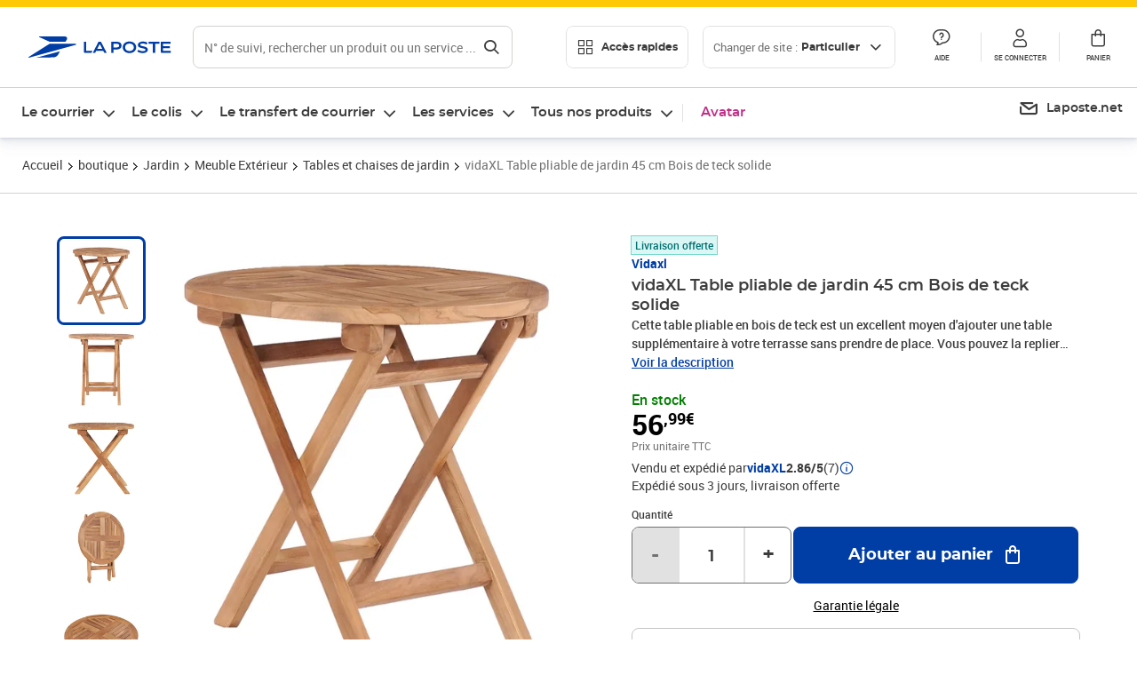

--- FILE ---
content_type: application/javascript; charset=UTF-8
request_url: https://www.laposte.fr/ecom/_nuxt/3a93918.modern.js
body_size: 11526
content:
(window.webpackJsonp=window.webpackJsonp||[]).push([[16],{1671:function(e,t,n){"use strict";function r(object,e){return void 0===e&&(e=Object),e&&"function"==typeof e.freeze?e.freeze(object):object}var o=r({HTML:"text/html",isHTML:function(e){return e===o.HTML},XML_APPLICATION:"application/xml",XML_TEXT:"text/xml",XML_XHTML_APPLICATION:"application/xhtml+xml",XML_SVG_IMAGE:"image/svg+xml"}),c=r({HTML:"http://www.w3.org/1999/xhtml",isHTML:function(e){return e===c.HTML},SVG:"http://www.w3.org/2000/svg",XML:"http://www.w3.org/XML/1998/namespace",XMLNS:"http://www.w3.org/2000/xmlns/"});t.assign=function(e,source){if(null===e||"object"!=typeof e)throw new TypeError("target is not an object");for(var t in source)Object.prototype.hasOwnProperty.call(source,t)&&(e[t]=source[t]);return e},t.find=function(e,t,n){if(void 0===n&&(n=Array.prototype),e&&"function"==typeof n.find)return n.find.call(e,t);for(var i=0;i<e.length;i++)if(Object.prototype.hasOwnProperty.call(e,i)){var r=e[i];if(t.call(void 0,r,i,e))return r}},t.freeze=r,t.MIME_TYPE=o,t.NAMESPACE=c},1802:function(e,t,n){var r=n(1803);t.DOMImplementation=r.DOMImplementation,t.XMLSerializer=r.XMLSerializer,t.DOMParser=n(1929).DOMParser},1803:function(e,t,n){var r=n(1671),o=r.find,c=r.NAMESPACE;function l(input){return""!==input}function f(e,element){return e.hasOwnProperty(element)||(e[element]=!0),e}function d(input){if(!input)return[];var e=function(input){return input?input.split(/[\t\n\f\r ]+/).filter(l):[]}(input);return Object.keys(e.reduce(f,{}))}function h(e,t){for(var p in e)Object.prototype.hasOwnProperty.call(e,p)&&(t[p]=e[p])}function m(e,t){var n=e.prototype;if(!(n instanceof t)){function r(){}r.prototype=t.prototype,h(n,r=new r),e.prototype=n=r}n.constructor!=e&&("function"!=typeof e&&console.error("unknown Class:"+e),n.constructor=e)}var N={},v=N.ELEMENT_NODE=1,E=N.ATTRIBUTE_NODE=2,w=N.TEXT_NODE=3,y=N.CDATA_SECTION_NODE=4,T=N.ENTITY_REFERENCE_NODE=5,D=N.ENTITY_NODE=6,x=N.PROCESSING_INSTRUCTION_NODE=7,O=N.COMMENT_NODE=8,S=N.DOCUMENT_NODE=9,I=N.DOCUMENT_TYPE_NODE=10,C=N.DOCUMENT_FRAGMENT_NODE=11,A=N.NOTATION_NODE=12,_={},M={},R=(_.INDEX_SIZE_ERR=(M[1]="Index size error",1),_.DOMSTRING_SIZE_ERR=(M[2]="DOMString size error",2),_.HIERARCHY_REQUEST_ERR=(M[3]="Hierarchy request error",3)),L=(_.WRONG_DOCUMENT_ERR=(M[4]="Wrong document",4),_.INVALID_CHARACTER_ERR=(M[5]="Invalid character",5),_.NO_DATA_ALLOWED_ERR=(M[6]="No data allowed",6),_.NO_MODIFICATION_ALLOWED_ERR=(M[7]="No modification allowed",7),_.NOT_FOUND_ERR=(M[8]="Not found",8)),P=(_.NOT_SUPPORTED_ERR=(M[9]="Not supported",9),_.INUSE_ATTRIBUTE_ERR=(M[10]="Attribute in use",10));_.INVALID_STATE_ERR=(M[11]="Invalid state",11),_.SYNTAX_ERR=(M[12]="Syntax error",12),_.INVALID_MODIFICATION_ERR=(M[13]="Invalid modification",13),_.NAMESPACE_ERR=(M[14]="Invalid namespace",14),_.INVALID_ACCESS_ERR=(M[15]="Invalid access",15);function U(code,e){if(e instanceof Error)var t=e;else t=this,Error.call(this,M[code]),this.message=M[code],Error.captureStackTrace&&Error.captureStackTrace(this,U);return t.code=code,e&&(this.message=this.message+": "+e),t}function k(){}function F(e,t){this._node=e,this._refresh=t,X(this)}function X(e){var t=e._node._inc||e._node.ownerDocument._inc;if(e._inc!=t){var n=e._refresh(e._node);Se(e,"length",n.length),h(n,e),e._inc=t}}function H(){}function j(e,t){for(var i=e.length;i--;)if(e[i]===t)return i}function B(e,t,n,r){if(r?t[j(t,r)]=n:t[t.length++]=n,e){n.ownerElement=e;var o=e.ownerDocument;o&&(r&&Z(o,e,r),function(e,t,n){e&&e._inc++,n.namespaceURI===c.XMLNS&&(t._nsMap[n.prefix?n.localName:""]=n.value)}(o,e,n))}}function z(e,t,n){var i=j(t,n);if(!(i>=0))throw new U(L,new Error(e.tagName+"@"+n));for(var r=t.length-1;i<r;)t[i]=t[++i];if(t.length=r,e){var o=e.ownerDocument;o&&(Z(o,e,n),n.ownerElement=null)}}function V(){}function $(){}function G(e){return("<"==e?"&lt;":">"==e&&"&gt;")||"&"==e&&"&amp;"||'"'==e&&"&quot;"||"&#"+e.charCodeAt()+";"}function Y(e,t){if(t(e))return!0;if(e=e.firstChild)do{if(Y(e,t))return!0}while(e=e.nextSibling)}function W(){this.ownerDocument=this}function Z(e,t,n,r){e&&e._inc++,n.namespaceURI===c.XMLNS&&delete t._nsMap[n.prefix?n.localName:""]}function Q(e,t,n){if(e&&e._inc){e._inc++;var r=t.childNodes;if(n)r[r.length++]=n;else{for(var o=t.firstChild,i=0;o;)r[i++]=o,o=o.nextSibling;r.length=i,delete r[r.length]}}}function J(e,t){var n=t.previousSibling,r=t.nextSibling;return n?n.nextSibling=r:e.firstChild=r,r?r.previousSibling=n:e.lastChild=n,t.parentNode=null,t.previousSibling=null,t.nextSibling=null,Q(e.ownerDocument,e),t}function K(e){return e&&e.nodeType===$.DOCUMENT_TYPE_NODE}function ee(e){return e&&e.nodeType===$.ELEMENT_NODE}function te(e){return e&&e.nodeType===$.TEXT_NODE}function ne(e,t){var n=e.childNodes||[];if(o(n,ee)||K(t))return!1;var r=o(n,K);return!(t&&r&&n.indexOf(r)>n.indexOf(t))}function re(e,t){var n=e.childNodes||[];if(o(n,(function(e){return ee(e)&&e!==t})))return!1;var r=o(n,K);return!(t&&r&&n.indexOf(r)>n.indexOf(t))}function ie(e,t,n){if(!function(e){return e&&(e.nodeType===$.DOCUMENT_NODE||e.nodeType===$.DOCUMENT_FRAGMENT_NODE||e.nodeType===$.ELEMENT_NODE)}(e))throw new U(R,"Unexpected parent node type "+e.nodeType);if(n&&n.parentNode!==e)throw new U(L,"child not in parent");if(!function(e){return e&&(ee(e)||te(e)||K(e)||e.nodeType===$.DOCUMENT_FRAGMENT_NODE||e.nodeType===$.COMMENT_NODE||e.nodeType===$.PROCESSING_INSTRUCTION_NODE)}(t)||K(t)&&e.nodeType!==$.DOCUMENT_NODE)throw new U(R,"Unexpected node type "+t.nodeType+" for parent node type "+e.nodeType)}function oe(e,t,n){var r=e.childNodes||[],c=t.childNodes||[];if(t.nodeType===$.DOCUMENT_FRAGMENT_NODE){var l=c.filter(ee);if(l.length>1||o(c,te))throw new U(R,"More than one element or text in fragment");if(1===l.length&&!ne(e,n))throw new U(R,"Element in fragment can not be inserted before doctype")}if(ee(t)&&!ne(e,n))throw new U(R,"Only one element can be added and only after doctype");if(K(t)){if(o(r,K))throw new U(R,"Only one doctype is allowed");var f=o(r,ee);if(n&&r.indexOf(f)<r.indexOf(n))throw new U(R,"Doctype can only be inserted before an element");if(!n&&f)throw new U(R,"Doctype can not be appended since element is present")}}function ae(e,t,n){var r=e.childNodes||[],c=t.childNodes||[];if(t.nodeType===$.DOCUMENT_FRAGMENT_NODE){var l=c.filter(ee);if(l.length>1||o(c,te))throw new U(R,"More than one element or text in fragment");if(1===l.length&&!re(e,n))throw new U(R,"Element in fragment can not be inserted before doctype")}if(ee(t)&&!re(e,n))throw new U(R,"Only one element can be added and only after doctype");if(K(t)){if(o(r,(function(e){return K(e)&&e!==n})))throw new U(R,"Only one doctype is allowed");var f=o(r,ee);if(n&&r.indexOf(f)<r.indexOf(n))throw new U(R,"Doctype can only be inserted before an element")}}function ue(e,t,n,r){ie(e,t,n),e.nodeType===$.DOCUMENT_NODE&&(r||oe)(e,t,n);var o=t.parentNode;if(o&&o.removeChild(t),t.nodeType===C){var c=t.firstChild;if(null==c)return t;var l=t.lastChild}else c=l=t;var pre=n?n.previousSibling:e.lastChild;c.previousSibling=pre,l.nextSibling=n,pre?pre.nextSibling=c:e.firstChild=c,null==n?e.lastChild=l:n.previousSibling=l;do{c.parentNode=e}while(c!==l&&(c=c.nextSibling));return Q(e.ownerDocument||e,e),t.nodeType==C&&(t.firstChild=t.lastChild=null),t}function ce(){this._nsMap={}}function se(){}function le(){}function fe(){}function pe(){}function de(){}function he(){}function me(){}function Ne(){}function ge(){}function ve(){}function Ee(){}function we(){}function be(e,t){var n=[],r=9==this.nodeType&&this.documentElement||this,o=r.prefix,c=r.namespaceURI;if(c&&null==o&&null==(o=r.lookupPrefix(c)))var l=[{namespace:c,prefix:null}];return De(this,n,e,t,l),n.join("")}function ye(e,t,n){var r=e.prefix||"",o=e.namespaceURI;if(!o)return!1;if("xml"===r&&o===c.XML||o===c.XMLNS)return!1;for(var i=n.length;i--;){var l=n[i];if(l.prefix===r)return l.namespace!==o}return!0}function Te(e,t,n){e.push(" ",t,'="',n.replace(/[<>&"\t\n\r]/g,G),'"')}function De(e,t,n,r,o){if(o||(o=[]),r){if(!(e=r(e)))return;if("string"==typeof e)return void t.push(e)}switch(e.nodeType){case v:var l=e.attributes,f=l.length,d=e.firstChild,h=e.tagName,m=h;if(!(n=c.isHTML(e.namespaceURI)||n)&&!e.prefix&&e.namespaceURI){for(var N,D=0;D<l.length;D++)if("xmlns"===l.item(D).name){N=l.item(D).value;break}if(!N)for(var A=o.length-1;A>=0;A--){if(""===(_=o[A]).prefix&&_.namespace===e.namespaceURI){N=_.namespace;break}}if(N!==e.namespaceURI)for(A=o.length-1;A>=0;A--){var _;if((_=o[A]).namespace===e.namespaceURI){_.prefix&&(m=_.prefix+":"+h);break}}}t.push("<",m);for(var i=0;i<f;i++){"xmlns"==(M=l.item(i)).prefix?o.push({prefix:M.localName,namespace:M.value}):"xmlns"==M.nodeName&&o.push({prefix:"",namespace:M.value})}for(i=0;i<f;i++){var M,R,L;if(ye(M=l.item(i),0,o))Te(t,(R=M.prefix||"")?"xmlns:"+R:"xmlns",L=M.namespaceURI),o.push({prefix:R,namespace:L});De(M,t,n,r,o)}if(h===m&&ye(e,0,o))Te(t,(R=e.prefix||"")?"xmlns:"+R:"xmlns",L=e.namespaceURI),o.push({prefix:R,namespace:L});if(d||n&&!/^(?:meta|link|img|br|hr|input)$/i.test(h)){if(t.push(">"),n&&/^script$/i.test(h))for(;d;)d.data?t.push(d.data):De(d,t,n,r,o.slice()),d=d.nextSibling;else for(;d;)De(d,t,n,r,o.slice()),d=d.nextSibling;t.push("</",m,">")}else t.push("/>");return;case S:case C:for(d=e.firstChild;d;)De(d,t,n,r,o.slice()),d=d.nextSibling;return;case E:return Te(t,e.name,e.value);case w:return t.push(e.data.replace(/[<&>]/g,G));case y:return t.push("<![CDATA[",e.data,"]]>");case O:return t.push("\x3c!--",e.data,"--\x3e");case I:var P=e.publicId,U=e.systemId;if(t.push("<!DOCTYPE ",e.name),P)t.push(" PUBLIC ",P),U&&"."!=U&&t.push(" ",U),t.push(">");else if(U&&"."!=U)t.push(" SYSTEM ",U,">");else{var sub=e.internalSubset;sub&&t.push(" [",sub,"]"),t.push(">")}return;case x:return t.push("<?",e.target," ",e.data,"?>");case T:return t.push("&",e.nodeName,";");default:t.push("??",e.nodeName)}}function xe(e,t,n){var r;switch(t.nodeType){case v:(r=t.cloneNode(!1)).ownerDocument=e;case C:break;case E:n=!0}if(r||(r=t.cloneNode(!1)),r.ownerDocument=e,r.parentNode=null,n)for(var o=t.firstChild;o;)r.appendChild(xe(e,o,n)),o=o.nextSibling;return r}function Oe(e,t,n){var r=new t.constructor;for(var o in t)if(Object.prototype.hasOwnProperty.call(t,o)){var c=t[o];"object"!=typeof c&&c!=r[o]&&(r[o]=c)}switch(t.childNodes&&(r.childNodes=new k),r.ownerDocument=e,r.nodeType){case v:var l=t.attributes,f=r.attributes=new H,d=l.length;f._ownerElement=r;for(var i=0;i<d;i++)r.setAttributeNode(Oe(e,l.item(i),!0));break;case E:n=!0}if(n)for(var h=t.firstChild;h;)r.appendChild(Oe(e,h,n)),h=h.nextSibling;return r}function Se(object,e,t){object[e]=t}U.prototype=Error.prototype,h(_,U),k.prototype={length:0,item:function(e){return this[e]||null},toString:function(e,t){for(var n=[],i=0;i<this.length;i++)De(this[i],n,e,t);return n.join("")},filter:function(e){return Array.prototype.filter.call(this,e)},indexOf:function(e){return Array.prototype.indexOf.call(this,e)}},F.prototype.item=function(i){return X(this),this[i]},m(F,k),H.prototype={length:0,item:k.prototype.item,getNamedItem:function(e){for(var i=this.length;i--;){var t=this[i];if(t.nodeName==e)return t}},setNamedItem:function(e){var t=e.ownerElement;if(t&&t!=this._ownerElement)throw new U(P);var n=this.getNamedItem(e.nodeName);return B(this._ownerElement,this,e,n),n},setNamedItemNS:function(e){var t,n=e.ownerElement;if(n&&n!=this._ownerElement)throw new U(P);return t=this.getNamedItemNS(e.namespaceURI,e.localName),B(this._ownerElement,this,e,t),t},removeNamedItem:function(e){var t=this.getNamedItem(e);return z(this._ownerElement,this,t),t},removeNamedItemNS:function(e,t){var n=this.getNamedItemNS(e,t);return z(this._ownerElement,this,n),n},getNamedItemNS:function(e,t){for(var i=this.length;i--;){var n=this[i];if(n.localName==t&&n.namespaceURI==e)return n}return null}},V.prototype={hasFeature:function(e,t){return!0},createDocument:function(e,t,n){var r=new W;if(r.implementation=this,r.childNodes=new k,r.doctype=n||null,n&&r.appendChild(n),t){var o=r.createElementNS(e,t);r.appendChild(o)}return r},createDocumentType:function(e,t,n){var r=new he;return r.name=e,r.nodeName=e,r.publicId=t||"",r.systemId=n||"",r}},$.prototype={firstChild:null,lastChild:null,previousSibling:null,nextSibling:null,attributes:null,parentNode:null,childNodes:null,ownerDocument:null,nodeValue:null,namespaceURI:null,prefix:null,localName:null,insertBefore:function(e,t){return ue(this,e,t)},replaceChild:function(e,t){ue(this,e,t,ae),t&&this.removeChild(t)},removeChild:function(e){return J(this,e)},appendChild:function(e){return this.insertBefore(e,null)},hasChildNodes:function(){return null!=this.firstChild},cloneNode:function(e){return Oe(this.ownerDocument||this,this,e)},normalize:function(){for(var e=this.firstChild;e;){var t=e.nextSibling;t&&t.nodeType==w&&e.nodeType==w?(this.removeChild(t),e.appendData(t.data)):(e.normalize(),e=t)}},isSupported:function(e,t){return this.ownerDocument.implementation.hasFeature(e,t)},hasAttributes:function(){return this.attributes.length>0},lookupPrefix:function(e){for(var t=this;t;){var map=t._nsMap;if(map)for(var n in map)if(Object.prototype.hasOwnProperty.call(map,n)&&map[n]===e)return n;t=t.nodeType==E?t.ownerDocument:t.parentNode}return null},lookupNamespaceURI:function(e){for(var t=this;t;){var map=t._nsMap;if(map&&Object.prototype.hasOwnProperty.call(map,e))return map[e];t=t.nodeType==E?t.ownerDocument:t.parentNode}return null},isDefaultNamespace:function(e){return null==this.lookupPrefix(e)}},h(N,$),h(N,$.prototype),W.prototype={nodeName:"#document",nodeType:S,doctype:null,documentElement:null,_inc:1,insertBefore:function(e,t){if(e.nodeType==C){for(var n=e.firstChild;n;){var r=n.nextSibling;this.insertBefore(n,t),n=r}return e}return ue(this,e,t),e.ownerDocument=this,null===this.documentElement&&e.nodeType===v&&(this.documentElement=e),e},removeChild:function(e){return this.documentElement==e&&(this.documentElement=null),J(this,e)},replaceChild:function(e,t){ue(this,e,t,ae),e.ownerDocument=this,t&&this.removeChild(t),ee(e)&&(this.documentElement=e)},importNode:function(e,t){return xe(this,e,t)},getElementById:function(e){var t=null;return Y(this.documentElement,(function(n){if(n.nodeType==v&&n.getAttribute("id")==e)return t=n,!0})),t},getElementsByClassName:function(e){var t=d(e);return new F(this,(function(base){var n=[];return t.length>0&&Y(base.documentElement,(function(r){if(r!==base&&r.nodeType===v){var o=r.getAttribute("class");if(o){var c=e===o;if(!c){var l=d(o);c=t.every((f=l,function(element){return f&&-1!==f.indexOf(element)}))}c&&n.push(r)}}var f})),n}))},createElement:function(e){var t=new ce;return t.ownerDocument=this,t.nodeName=e,t.tagName=e,t.localName=e,t.childNodes=new k,(t.attributes=new H)._ownerElement=t,t},createDocumentFragment:function(){var e=new ve;return e.ownerDocument=this,e.childNodes=new k,e},createTextNode:function(data){var e=new fe;return e.ownerDocument=this,e.appendData(data),e},createComment:function(data){var e=new pe;return e.ownerDocument=this,e.appendData(data),e},createCDATASection:function(data){var e=new de;return e.ownerDocument=this,e.appendData(data),e},createProcessingInstruction:function(e,data){var t=new Ee;return t.ownerDocument=this,t.tagName=t.target=e,t.nodeValue=t.data=data,t},createAttribute:function(e){var t=new se;return t.ownerDocument=this,t.name=e,t.nodeName=e,t.localName=e,t.specified=!0,t},createEntityReference:function(e){var t=new ge;return t.ownerDocument=this,t.nodeName=e,t},createElementNS:function(e,t){var n=new ce,r=t.split(":"),o=n.attributes=new H;return n.childNodes=new k,n.ownerDocument=this,n.nodeName=t,n.tagName=t,n.namespaceURI=e,2==r.length?(n.prefix=r[0],n.localName=r[1]):n.localName=t,o._ownerElement=n,n},createAttributeNS:function(e,t){var n=new se,r=t.split(":");return n.ownerDocument=this,n.nodeName=t,n.name=t,n.namespaceURI=e,n.specified=!0,2==r.length?(n.prefix=r[0],n.localName=r[1]):n.localName=t,n}},m(W,$),ce.prototype={nodeType:v,hasAttribute:function(e){return null!=this.getAttributeNode(e)},getAttribute:function(e){var t=this.getAttributeNode(e);return t&&t.value||""},getAttributeNode:function(e){return this.attributes.getNamedItem(e)},setAttribute:function(e,t){var n=this.ownerDocument.createAttribute(e);n.value=n.nodeValue=""+t,this.setAttributeNode(n)},removeAttribute:function(e){var t=this.getAttributeNode(e);t&&this.removeAttributeNode(t)},appendChild:function(e){return e.nodeType===C?this.insertBefore(e,null):function(e,t){return t.parentNode&&t.parentNode.removeChild(t),t.parentNode=e,t.previousSibling=e.lastChild,t.nextSibling=null,t.previousSibling?t.previousSibling.nextSibling=t:e.firstChild=t,e.lastChild=t,Q(e.ownerDocument,e,t),t}(this,e)},setAttributeNode:function(e){return this.attributes.setNamedItem(e)},setAttributeNodeNS:function(e){return this.attributes.setNamedItemNS(e)},removeAttributeNode:function(e){return this.attributes.removeNamedItem(e.nodeName)},removeAttributeNS:function(e,t){var n=this.getAttributeNodeNS(e,t);n&&this.removeAttributeNode(n)},hasAttributeNS:function(e,t){return null!=this.getAttributeNodeNS(e,t)},getAttributeNS:function(e,t){var n=this.getAttributeNodeNS(e,t);return n&&n.value||""},setAttributeNS:function(e,t,n){var r=this.ownerDocument.createAttributeNS(e,t);r.value=r.nodeValue=""+n,this.setAttributeNode(r)},getAttributeNodeNS:function(e,t){return this.attributes.getNamedItemNS(e,t)},getElementsByTagName:function(e){return new F(this,(function(base){var t=[];return Y(base,(function(n){n===base||n.nodeType!=v||"*"!==e&&n.tagName!=e||t.push(n)})),t}))},getElementsByTagNameNS:function(e,t){return new F(this,(function(base){var n=[];return Y(base,(function(r){r===base||r.nodeType!==v||"*"!==e&&r.namespaceURI!==e||"*"!==t&&r.localName!=t||n.push(r)})),n}))}},W.prototype.getElementsByTagName=ce.prototype.getElementsByTagName,W.prototype.getElementsByTagNameNS=ce.prototype.getElementsByTagNameNS,m(ce,$),se.prototype.nodeType=E,m(se,$),le.prototype={data:"",substringData:function(e,t){return this.data.substring(e,e+t)},appendData:function(text){text=this.data+text,this.nodeValue=this.data=text,this.length=text.length},insertData:function(e,text){this.replaceData(e,0,text)},appendChild:function(e){throw new Error(M[R])},deleteData:function(e,t){this.replaceData(e,t,"")},replaceData:function(e,t,text){text=this.data.substring(0,e)+text+this.data.substring(e+t),this.nodeValue=this.data=text,this.length=text.length}},m(le,$),fe.prototype={nodeName:"#text",nodeType:w,splitText:function(e){var text=this.data,t=text.substring(e);text=text.substring(0,e),this.data=this.nodeValue=text,this.length=text.length;var n=this.ownerDocument.createTextNode(t);return this.parentNode&&this.parentNode.insertBefore(n,this.nextSibling),n}},m(fe,le),pe.prototype={nodeName:"#comment",nodeType:O},m(pe,le),de.prototype={nodeName:"#cdata-section",nodeType:y},m(de,le),he.prototype.nodeType=I,m(he,$),me.prototype.nodeType=A,m(me,$),Ne.prototype.nodeType=D,m(Ne,$),ge.prototype.nodeType=T,m(ge,$),ve.prototype.nodeName="#document-fragment",ve.prototype.nodeType=C,m(ve,$),Ee.prototype.nodeType=x,m(Ee,$),we.prototype.serializeToString=function(e,t,n){return be.call(e,t,n)},$.prototype.toString=be;try{if(Object.defineProperty){function Ie(e){switch(e.nodeType){case v:case C:var t=[];for(e=e.firstChild;e;)7!==e.nodeType&&8!==e.nodeType&&t.push(Ie(e)),e=e.nextSibling;return t.join("");default:return e.nodeValue}}Object.defineProperty(F.prototype,"length",{get:function(){return X(this),this.$$length}}),Object.defineProperty($.prototype,"textContent",{get:function(){return Ie(this)},set:function(data){switch(this.nodeType){case v:case C:for(;this.firstChild;)this.removeChild(this.firstChild);(data||String(data))&&this.appendChild(this.ownerDocument.createTextNode(data));break;default:this.data=data,this.value=data,this.nodeValue=data}}}),Se=function(object,e,t){object["$$"+e]=t}}}catch(Ce){}t.DocumentType=he,t.DOMException=U,t.DOMImplementation=V,t.Element=ce,t.Node=$,t.NodeList=k,t.XMLSerializer=we},1929:function(e,t,n){var r=n(1671),o=n(1803),c=n(1930),l=n(1931),f=o.DOMImplementation,d=r.NAMESPACE,h=l.ParseError,m=l.XMLReader;function N(input){return input.replace(/\r[\n\u0085]/g,"\n").replace(/[\r\u0085\u2028]/g,"\n")}function v(e){this.options=e||{locator:{}}}function E(){this.cdata=!1}function w(e,t){t.lineNumber=e.lineNumber,t.columnNumber=e.columnNumber}function y(e){if(e)return"\n@"+(e.systemId||"")+"#[line:"+e.lineNumber+",col:"+e.columnNumber+"]"}function T(e,t,n){return"string"==typeof e?e.substr(t,n):e.length>=t+n||t?new java.lang.String(e,t,n)+"":e}function D(e,t){e.currentElement?e.currentElement.appendChild(t):e.doc.appendChild(t)}v.prototype.parseFromString=function(source,e){var t=this.options,n=new m,r=t.domBuilder||new E,o=t.errorHandler,l=t.locator,f=t.xmlns||{},h=/\/x?html?$/.test(e),v=h?c.HTML_ENTITIES:c.XML_ENTITIES;l&&r.setDocumentLocator(l),n.errorHandler=function(e,t,n){if(!e){if(t instanceof E)return t;e=t}var r={},o=e instanceof Function;function c(t){var c=e[t];!c&&o&&(c=2==e.length?function(n){e(t,n)}:e),r[t]=c&&function(e){c("[xmldom "+t+"]\t"+e+y(n))}||function(){}}return n=n||{},c("warning"),c("error"),c("fatalError"),r}(o,r,l),n.domBuilder=t.domBuilder||r,h&&(f[""]=d.HTML),f.xml=f.xml||d.XML;var w=t.normalizeLineEndings||N;return source&&"string"==typeof source?n.parse(w(source),f,v):n.errorHandler.error("invalid doc source"),r.doc},E.prototype={startDocument:function(){this.doc=(new f).createDocument(null,null,null),this.locator&&(this.doc.documentURI=this.locator.systemId)},startElement:function(e,t,n,r){var o=this.doc,c=o.createElementNS(e,n||t),l=r.length;D(this,c),this.currentElement=c,this.locator&&w(this.locator,c);for(var i=0;i<l;i++){e=r.getURI(i);var f=r.getValue(i),d=(n=r.getQName(i),o.createAttributeNS(e,n));this.locator&&w(r.getLocator(i),d),d.value=d.nodeValue=f,c.setAttributeNode(d)}},endElement:function(e,t,n){var r=this.currentElement;r.tagName;this.currentElement=r.parentNode},startPrefixMapping:function(e,t){},endPrefixMapping:function(e){},processingInstruction:function(e,data){var ins=this.doc.createProcessingInstruction(e,data);this.locator&&w(this.locator,ins),D(this,ins)},ignorableWhitespace:function(e,t,n){},characters:function(e,t,n){if(e=T.apply(this,arguments)){if(this.cdata)var r=this.doc.createCDATASection(e);else r=this.doc.createTextNode(e);this.currentElement?this.currentElement.appendChild(r):/^\s*$/.test(e)&&this.doc.appendChild(r),this.locator&&w(this.locator,r)}},skippedEntity:function(e){},endDocument:function(){this.doc.normalize()},setDocumentLocator:function(e){(this.locator=e)&&(e.lineNumber=0)},comment:function(e,t,n){e=T.apply(this,arguments);var r=this.doc.createComment(e);this.locator&&w(this.locator,r),D(this,r)},startCDATA:function(){this.cdata=!0},endCDATA:function(){this.cdata=!1},startDTD:function(e,t,n){var r=this.doc.implementation;if(r&&r.createDocumentType){var dt=r.createDocumentType(e,t,n);this.locator&&w(this.locator,dt),D(this,dt),this.doc.doctype=dt}},warning:function(e){console.warn("[xmldom warning]\t"+e,y(this.locator))},error:function(e){console.error("[xmldom error]\t"+e,y(this.locator))},fatalError:function(e){throw new h(e,this.locator)}},"endDTD,startEntity,endEntity,attributeDecl,elementDecl,externalEntityDecl,internalEntityDecl,resolveEntity,getExternalSubset,notationDecl,unparsedEntityDecl".replace(/\w+/g,(function(e){E.prototype[e]=function(){return null}})),t.__DOMHandler=E,t.normalizeLineEndings=N,t.DOMParser=v},1930:function(e,t,n){var r=n(1671).freeze;t.XML_ENTITIES=r({amp:"&",apos:"'",gt:">",lt:"<",quot:'"'}),t.HTML_ENTITIES=r({lt:"<",gt:">",amp:"&",quot:'"',apos:"'",Agrave:"À",Aacute:"Á",Acirc:"Â",Atilde:"Ã",Auml:"Ä",Aring:"Å",AElig:"Æ",Ccedil:"Ç",Egrave:"È",Eacute:"É",Ecirc:"Ê",Euml:"Ë",Igrave:"Ì",Iacute:"Í",Icirc:"Î",Iuml:"Ï",ETH:"Ð",Ntilde:"Ñ",Ograve:"Ò",Oacute:"Ó",Ocirc:"Ô",Otilde:"Õ",Ouml:"Ö",Oslash:"Ø",Ugrave:"Ù",Uacute:"Ú",Ucirc:"Û",Uuml:"Ü",Yacute:"Ý",THORN:"Þ",szlig:"ß",agrave:"à",aacute:"á",acirc:"â",atilde:"ã",auml:"ä",aring:"å",aelig:"æ",ccedil:"ç",egrave:"è",eacute:"é",ecirc:"ê",euml:"ë",igrave:"ì",iacute:"í",icirc:"î",iuml:"ï",eth:"ð",ntilde:"ñ",ograve:"ò",oacute:"ó",ocirc:"ô",otilde:"õ",ouml:"ö",oslash:"ø",ugrave:"ù",uacute:"ú",ucirc:"û",uuml:"ü",yacute:"ý",thorn:"þ",yuml:"ÿ",nbsp:" ",iexcl:"¡",cent:"¢",pound:"£",curren:"¤",yen:"¥",brvbar:"¦",sect:"§",uml:"¨",copy:"©",ordf:"ª",laquo:"«",not:"¬",shy:"­­",reg:"®",macr:"¯",deg:"°",plusmn:"±",sup2:"²",sup3:"³",acute:"´",micro:"µ",para:"¶",middot:"·",cedil:"¸",sup1:"¹",ordm:"º",raquo:"»",frac14:"¼",frac12:"½",frac34:"¾",iquest:"¿",times:"×",divide:"÷",forall:"∀",part:"∂",exist:"∃",empty:"∅",nabla:"∇",isin:"∈",notin:"∉",ni:"∋",prod:"∏",sum:"∑",minus:"−",lowast:"∗",radic:"√",prop:"∝",infin:"∞",ang:"∠",and:"∧",or:"∨",cap:"∩",cup:"∪",int:"∫",there4:"∴",sim:"∼",cong:"≅",asymp:"≈",ne:"≠",equiv:"≡",le:"≤",ge:"≥",sub:"⊂",sup:"⊃",nsub:"⊄",sube:"⊆",supe:"⊇",oplus:"⊕",otimes:"⊗",perp:"⊥",sdot:"⋅",Alpha:"Α",Beta:"Β",Gamma:"Γ",Delta:"Δ",Epsilon:"Ε",Zeta:"Ζ",Eta:"Η",Theta:"Θ",Iota:"Ι",Kappa:"Κ",Lambda:"Λ",Mu:"Μ",Nu:"Ν",Xi:"Ξ",Omicron:"Ο",Pi:"Π",Rho:"Ρ",Sigma:"Σ",Tau:"Τ",Upsilon:"Υ",Phi:"Φ",Chi:"Χ",Psi:"Ψ",Omega:"Ω",alpha:"α",beta:"β",gamma:"γ",delta:"δ",epsilon:"ε",zeta:"ζ",eta:"η",theta:"θ",iota:"ι",kappa:"κ",lambda:"λ",mu:"μ",nu:"ν",xi:"ξ",omicron:"ο",pi:"π",rho:"ρ",sigmaf:"ς",sigma:"σ",tau:"τ",upsilon:"υ",phi:"φ",chi:"χ",psi:"ψ",omega:"ω",thetasym:"ϑ",upsih:"ϒ",piv:"ϖ",OElig:"Œ",oelig:"œ",Scaron:"Š",scaron:"š",Yuml:"Ÿ",fnof:"ƒ",circ:"ˆ",tilde:"˜",ensp:" ",emsp:" ",thinsp:" ",zwnj:"‌",zwj:"‍",lrm:"‎",rlm:"‏",ndash:"–",mdash:"—",lsquo:"‘",rsquo:"’",sbquo:"‚",ldquo:"“",rdquo:"”",bdquo:"„",dagger:"†",Dagger:"‡",bull:"•",hellip:"…",permil:"‰",prime:"′",Prime:"″",lsaquo:"‹",rsaquo:"›",oline:"‾",euro:"€",trade:"™",larr:"←",uarr:"↑",rarr:"→",darr:"↓",harr:"↔",crarr:"↵",lceil:"⌈",rceil:"⌉",lfloor:"⌊",rfloor:"⌋",loz:"◊",spades:"♠",clubs:"♣",hearts:"♥",diams:"♦"}),t.entityMap=t.HTML_ENTITIES},1931:function(e,t,n){var r=n(1671).NAMESPACE,o=/[A-Z_a-z\xC0-\xD6\xD8-\xF6\u00F8-\u02FF\u0370-\u037D\u037F-\u1FFF\u200C-\u200D\u2070-\u218F\u2C00-\u2FEF\u3001-\uD7FF\uF900-\uFDCF\uFDF0-\uFFFD]/,c=new RegExp("[\\-\\.0-9"+o.source.slice(1,-1)+"\\u00B7\\u0300-\\u036F\\u203F-\\u2040]"),l=new RegExp("^"+o.source+c.source+"*(?::"+o.source+c.source+"*)?$");function f(e,t){this.message=e,this.locator=t,Error.captureStackTrace&&Error.captureStackTrace(this,f)}function d(){}function h(e,t){return t.lineNumber=e.lineNumber,t.columnNumber=e.columnNumber,t}function m(source,e,t,n,o,c){function l(e,n,r){t.attributeNames.hasOwnProperty(e)&&c.fatalError("Attribute "+e+" redefined"),t.addValue(e,n.replace(/[\t\n\r]/g," ").replace(/&#?\w+;/g,o),r)}for(var f,p=++e,s=0;;){var d=source.charAt(p);switch(d){case"=":if(1===s)f=source.slice(e,p),s=3;else{if(2!==s)throw new Error("attribute equal must after attrName");s=3}break;case"'":case'"':if(3===s||1===s){if(1===s&&(c.warning('attribute value must after "="'),f=source.slice(e,p)),e=p+1,!((p=source.indexOf(d,e))>0))throw new Error("attribute value no end '"+d+"' match");l(f,h=source.slice(e,p),e-1),s=5}else{if(4!=s)throw new Error('attribute value must after "="');l(f,h=source.slice(e,p),e),c.warning('attribute "'+f+'" missed start quot('+d+")!!"),e=p+1,s=5}break;case"/":switch(s){case 0:t.setTagName(source.slice(e,p));case 5:case 6:case 7:s=7,t.closed=!0;case 4:case 1:break;case 2:t.closed=!0;break;default:throw new Error("attribute invalid close char('/')")}break;case"":return c.error("unexpected end of input"),0==s&&t.setTagName(source.slice(e,p)),p;case">":switch(s){case 0:t.setTagName(source.slice(e,p));case 5:case 6:case 7:break;case 4:case 1:"/"===(h=source.slice(e,p)).slice(-1)&&(t.closed=!0,h=h.slice(0,-1));case 2:2===s&&(h=f),4==s?(c.warning('attribute "'+h+'" missed quot(")!'),l(f,h,e)):(r.isHTML(n[""])&&h.match(/^(?:disabled|checked|selected)$/i)||c.warning('attribute "'+h+'" missed value!! "'+h+'" instead!!'),l(h,h,e));break;case 3:throw new Error("attribute value missed!!")}return p;case"":d=" ";default:if(d<=" ")switch(s){case 0:t.setTagName(source.slice(e,p)),s=6;break;case 1:f=source.slice(e,p),s=2;break;case 4:var h=source.slice(e,p);c.warning('attribute "'+h+'" missed quot(")!!'),l(f,h,e);case 5:s=6}else switch(s){case 2:t.tagName;r.isHTML(n[""])&&f.match(/^(?:disabled|checked|selected)$/i)||c.warning('attribute "'+f+'" missed value!! "'+f+'" instead2!!'),l(f,f,e),e=p,s=1;break;case 5:c.warning('attribute space is required"'+f+'"!!');case 6:s=1,e=p;break;case 3:s=4,e=p;break;case 7:throw new Error("elements closed character '/' and '>' must be connected to")}}p++}}function N(e,t,n){for(var o=e.tagName,c=null,i=e.length;i--;){var a=e[i],l=a.qName,f=a.value;if((N=l.indexOf(":"))>0)var d=a.prefix=l.slice(0,N),h=l.slice(N+1),m="xmlns"===d&&h;else h=l,d=null,m="xmlns"===l&&"";a.localName=h,!1!==m&&(null==c&&(c={},w(n,n={})),n[m]=c[m]=f,a.uri=r.XMLNS,t.startPrefixMapping(m,f))}for(i=e.length;i--;){(d=(a=e[i]).prefix)&&("xml"===d&&(a.uri=r.XML),"xmlns"!==d&&(a.uri=n[d||""]))}var N;(N=o.indexOf(":"))>0?(d=e.prefix=o.slice(0,N),h=e.localName=o.slice(N+1)):(d=null,h=e.localName=o);var v=e.uri=n[d||""];if(t.startElement(v,h,o,e),!e.closed)return e.currentNSMap=n,e.localNSMap=c,!0;if(t.endElement(v,h,o),c)for(d in c)Object.prototype.hasOwnProperty.call(c,d)&&t.endPrefixMapping(d)}function v(source,e,t,n,r){if(/^(?:script|textarea)$/i.test(t)){var o=source.indexOf("</"+t+">",e),text=source.substring(e+1,o);if(/[&<]/.test(text))return/^script$/i.test(t)?(r.characters(text,0,text.length),o):(text=text.replace(/&#?\w+;/g,n),r.characters(text,0,text.length),o)}return e+1}function E(source,e,t,n){var r=n[t];return null==r&&((r=source.lastIndexOf("</"+t+">"))<e&&(r=source.lastIndexOf("</"+t)),n[t]=r),r<e}function w(source,e){for(var t in source)Object.prototype.hasOwnProperty.call(source,t)&&(e[t]=source[t])}function y(source,e,t,n){if("-"===source.charAt(e+2))return"-"===source.charAt(e+3)?(r=source.indexOf("--\x3e",e+4))>e?(t.comment(source,e+4,r-e-4),r+3):(n.error("Unclosed comment"),-1):-1;if("CDATA["==source.substr(e+3,6)){var r=source.indexOf("]]>",e+9);return t.startCDATA(),t.characters(source,e+9,r-e-9),t.endCDATA(),r+3}var o=function(source,e){var t,n=[],r=/'[^']+'|"[^"]+"|[^\s<>\/=]+=?|(\/?\s*>|<)/g;r.lastIndex=e,r.exec(source);for(;t=r.exec(source);)if(n.push(t),t[1])return n}(source,e),c=o.length;if(c>1&&/!doctype/i.test(o[0][0])){var l=o[1][0],f=!1,d=!1;c>3&&(/^public$/i.test(o[2][0])?(f=o[3][0],d=c>4&&o[4][0]):/^system$/i.test(o[2][0])&&(d=o[3][0]));var h=o[c-1];return t.startDTD(l,f,d),t.endDTD(),h.index+h[0].length}return-1}function T(source,e,t){var n=source.indexOf("?>",e);if(n){var r=source.substring(e,n).match(/^<\?(\S*)\s*([\s\S]*?)\s*$/);if(r){r[0].length;return t.processingInstruction(r[1],r[2]),n+2}return-1}return-1}function D(){this.attributeNames={}}f.prototype=new Error,f.prototype.name=f.name,d.prototype={parse:function(source,e,t){var n=this.domBuilder;n.startDocument(),w(e,e={}),function(source,e,t,n,o){function c(code){if(code>65535){var e=55296+((code-=65536)>>10),t=56320+(1023&code);return String.fromCharCode(e,t)}return String.fromCharCode(code)}function l(a){var e=a.slice(1,-1);return Object.hasOwnProperty.call(t,e)?t[e]:"#"===e.charAt(0)?c(parseInt(e.substr(1).replace("x","0x"))):(o.error("entity not found:"+a),a)}function d(e){if(e>_){var t=source.substring(_,e).replace(/&#?\w+;/g,l);I&&w(_),n.characters(t,0,e-_),_=e}}function w(p,e){for(;p>=O&&(e=S.exec(source));)x=e.index,O=x+e[0].length,I.lineNumber++;I.columnNumber=p-x+1}var x=0,O=0,S=/.*(?:\r\n?|\n)|.*$/g,I=n.locator,C=[{currentNSMap:e}],A={},_=0;for(;;){try{var M=source.indexOf("<",_);if(M<0){if(!source.substr(_).match(/^\s*$/)){var R=n.doc,text=R.createTextNode(source.substr(_));R.appendChild(text),n.currentElement=text}return}switch(M>_&&d(M),source.charAt(M+1)){case"/":var L=source.indexOf(">",M+3),P=source.substring(M+2,L).replace(/[ \t\n\r]+$/g,""),U=C.pop();L<0?(P=source.substring(M+2).replace(/[\s<].*/,""),o.error("end tag name: "+P+" is not complete:"+U.tagName),L=M+1+P.length):P.match(/\s</)&&(P=P.replace(/[\s<].*/,""),o.error("end tag name: "+P+" maybe not complete"),L=M+1+P.length);var k=U.localNSMap,F=U.tagName==P;if(F||U.tagName&&U.tagName.toLowerCase()==P.toLowerCase()){if(n.endElement(U.uri,U.localName,P),k)for(var X in k)Object.prototype.hasOwnProperty.call(k,X)&&n.endPrefixMapping(X);F||o.fatalError("end tag name: "+P+" is not match the current start tagName:"+U.tagName)}else C.push(U);L++;break;case"?":I&&w(M),L=T(source,M,n);break;case"!":I&&w(M),L=y(source,M,n,o);break;default:I&&w(M);var H=new D,j=C[C.length-1].currentNSMap,B=(L=m(source,M,H,j,l,o),H.length);if(!H.closed&&E(source,L,H.tagName,A)&&(H.closed=!0,t.nbsp||o.warning("unclosed xml attribute")),I&&B){for(var z=h(I,{}),i=0;i<B;i++){var a=H[i];w(a.offset),a.locator=h(I,{})}n.locator=z,N(H,n,j)&&C.push(H),n.locator=I}else N(H,n,j)&&C.push(H);r.isHTML(H.uri)&&!H.closed?L=v(source,L,H.tagName,l,n):L++}}catch(e){if(e instanceof f)throw e;o.error("element parse error: "+e),L=-1}L>_?_=L:d(Math.max(M,_)+1)}}(source,e,t,n,this.errorHandler),n.endDocument()}},D.prototype={setTagName:function(e){if(!l.test(e))throw new Error("invalid tagName:"+e);this.tagName=e},addValue:function(e,t,n){if(!l.test(e))throw new Error("invalid attribute:"+e);this.attributeNames[e]=this.length,this[this.length++]={qName:e,value:t,offset:n}},length:0,getLocalName:function(i){return this[i].localName},getLocator:function(i){return this[i].locator},getQName:function(i){return this[i].qName},getURI:function(i){return this[i].uri},getValue:function(i){return this[i].value}},t.XMLReader=d,t.ParseError=f}}]);

--- FILE ---
content_type: application/javascript; charset=UTF-8
request_url: https://www.laposte.fr/ecom/_nuxt/588070f.modern.js
body_size: 5410
content:
(window.webpackJsonp=window.webpackJsonp||[]).push([[211],{194:function(t,h,n){"use strict";var r=n(98),e=n(86);function o(){this.pending=null,this.pendingTotal=0,this.blockSize=this.constructor.blockSize,this.outSize=this.constructor.outSize,this.hmacStrength=this.constructor.hmacStrength,this.padLength=this.constructor.padLength/8,this.endian="big",this._delta8=this.blockSize/8,this._delta32=this.blockSize/32}h.BlockHash=o,o.prototype.update=function(t,h){if(t=r.toArray(t,h),this.pending?this.pending=this.pending.concat(t):this.pending=t,this.pendingTotal+=t.length,this.pending.length>=this._delta8){var n=(t=this.pending).length%this._delta8;this.pending=t.slice(t.length-n,t.length),0===this.pending.length&&(this.pending=null),t=r.join32(t,0,t.length-n,this.endian);for(var i=0;i<t.length;i+=this._delta32)this._update(t,i,i+this._delta32)}return this},o.prototype.digest=function(t){return this.update(this._pad()),e(null===this.pending),this._digest(t)},o.prototype._pad=function(){var t=this.pendingTotal,h=this._delta8,n=h-(t+this.padLength)%h,r=new Array(n+this.padLength);r[0]=128;for(var i=1;i<n;i++)r[i]=0;if(t<<=3,"big"===this.endian){for(var e=8;e<this.padLength;e++)r[i++]=0;r[i++]=0,r[i++]=0,r[i++]=0,r[i++]=0,r[i++]=t>>>24&255,r[i++]=t>>>16&255,r[i++]=t>>>8&255,r[i++]=255&t}else for(r[i++]=255&t,r[i++]=t>>>8&255,r[i++]=t>>>16&255,r[i++]=t>>>24&255,r[i++]=0,r[i++]=0,r[i++]=0,r[i++]=0,e=8;e<this.padLength;e++)r[i++]=0;return r}},340:function(t,h,n){var r=h;r.utils=n(98),r.common=n(194),r.sha=n(953),r.ripemd=n(957),r.hmac=n(958),r.sha1=r.sha.sha1,r.sha256=r.sha.sha256,r.sha224=r.sha.sha224,r.sha384=r.sha.sha384,r.sha512=r.sha.sha512,r.ripemd160=r.ripemd.ripemd160},544:function(t,h,n){"use strict";var r=n(98).rotr32;function e(t,h,n){return t&h^~t&n}function o(t,h,n){return t&h^t&n^h&n}function c(t,h,n){return t^h^n}h.ft_1=function(s,t,h,n){return 0===s?e(t,h,n):1===s||3===s?c(t,h,n):2===s?o(t,h,n):void 0},h.ch32=e,h.maj32=o,h.p32=c,h.s0_256=function(t){return r(t,2)^r(t,13)^r(t,22)},h.s1_256=function(t){return r(t,6)^r(t,11)^r(t,25)},h.g0_256=function(t){return r(t,7)^r(t,18)^t>>>3},h.g1_256=function(t){return r(t,17)^r(t,19)^t>>>10}},545:function(t,h,n){"use strict";var r=n(98),e=n(194),o=n(544),c=n(86),l=r.sum32,f=r.sum32_4,d=r.sum32_5,_=o.ch32,v=o.maj32,m=o.s0_256,S=o.s1_256,k=o.g0_256,y=o.g1_256,z=e.BlockHash,w=[1116352408,1899447441,3049323471,3921009573,961987163,1508970993,2453635748,2870763221,3624381080,310598401,607225278,1426881987,1925078388,2162078206,2614888103,3248222580,3835390401,4022224774,264347078,604807628,770255983,1249150122,1555081692,1996064986,2554220882,2821834349,2952996808,3210313671,3336571891,3584528711,113926993,338241895,666307205,773529912,1294757372,1396182291,1695183700,1986661051,2177026350,2456956037,2730485921,2820302411,3259730800,3345764771,3516065817,3600352804,4094571909,275423344,430227734,506948616,659060556,883997877,958139571,1322822218,1537002063,1747873779,1955562222,2024104815,2227730452,2361852424,2428436474,2756734187,3204031479,3329325298];function x(){if(!(this instanceof x))return new x;z.call(this),this.h=[1779033703,3144134277,1013904242,2773480762,1359893119,2600822924,528734635,1541459225],this.k=w,this.W=new Array(64)}r.inherits(x,z),t.exports=x,x.blockSize=512,x.outSize=256,x.hmacStrength=192,x.padLength=64,x.prototype._update=function(t,h){for(var n=this.W,i=0;i<16;i++)n[i]=t[h+i];for(;i<n.length;i++)n[i]=f(y(n[i-2]),n[i-7],k(n[i-15]),n[i-16]);var a=this.h[0],b=this.h[1],r=this.h[2],e=this.h[3],o=this.h[4],z=this.h[5],g=this.h[6],w=this.h[7];for(c(this.k.length===n.length),i=0;i<n.length;i++){var x=d(w,S(o),_(o,z,g),this.k[i],n[i]),H=l(m(a),v(a,b,r));w=g,g=z,z=o,o=l(e,x),e=r,r=b,b=a,a=l(x,H)}this.h[0]=l(this.h[0],a),this.h[1]=l(this.h[1],b),this.h[2]=l(this.h[2],r),this.h[3]=l(this.h[3],e),this.h[4]=l(this.h[4],o),this.h[5]=l(this.h[5],z),this.h[6]=l(this.h[6],g),this.h[7]=l(this.h[7],w)},x.prototype._digest=function(t){return"hex"===t?r.toHex32(this.h,"big"):r.split32(this.h,"big")}},546:function(t,h,n){"use strict";var r=n(98),e=n(194),o=n(86),c=r.rotr64_hi,l=r.rotr64_lo,f=r.shr64_hi,d=r.shr64_lo,_=r.sum64,v=r.sum64_hi,m=r.sum64_lo,S=r.sum64_4_hi,k=r.sum64_4_lo,y=r.sum64_5_hi,z=r.sum64_5_lo,w=e.BlockHash,x=[1116352408,3609767458,1899447441,602891725,3049323471,3964484399,3921009573,2173295548,961987163,4081628472,1508970993,3053834265,2453635748,2937671579,2870763221,3664609560,3624381080,2734883394,310598401,1164996542,607225278,1323610764,1426881987,3590304994,1925078388,4068182383,2162078206,991336113,2614888103,633803317,3248222580,3479774868,3835390401,2666613458,4022224774,944711139,264347078,2341262773,604807628,2007800933,770255983,1495990901,1249150122,1856431235,1555081692,3175218132,1996064986,2198950837,2554220882,3999719339,2821834349,766784016,2952996808,2566594879,3210313671,3203337956,3336571891,1034457026,3584528711,2466948901,113926993,3758326383,338241895,168717936,666307205,1188179964,773529912,1546045734,1294757372,1522805485,1396182291,2643833823,1695183700,2343527390,1986661051,1014477480,2177026350,1206759142,2456956037,344077627,2730485921,1290863460,2820302411,3158454273,3259730800,3505952657,3345764771,106217008,3516065817,3606008344,3600352804,1432725776,4094571909,1467031594,275423344,851169720,430227734,3100823752,506948616,1363258195,659060556,3750685593,883997877,3785050280,958139571,3318307427,1322822218,3812723403,1537002063,2003034995,1747873779,3602036899,1955562222,1575990012,2024104815,1125592928,2227730452,2716904306,2361852424,442776044,2428436474,593698344,2756734187,3733110249,3204031479,2999351573,3329325298,3815920427,3391569614,3928383900,3515267271,566280711,3940187606,3454069534,4118630271,4000239992,116418474,1914138554,174292421,2731055270,289380356,3203993006,460393269,320620315,685471733,587496836,852142971,1086792851,1017036298,365543100,1126000580,2618297676,1288033470,3409855158,1501505948,4234509866,1607167915,987167468,1816402316,1246189591];function H(){if(!(this instanceof H))return new H;w.call(this),this.h=[1779033703,4089235720,3144134277,2227873595,1013904242,4271175723,2773480762,1595750129,1359893119,2917565137,2600822924,725511199,528734635,4215389547,1541459225,327033209],this.k=x,this.W=new Array(160)}function A(t,h,n,r,e){var o=t&n^~t&e;return o<0&&(o+=4294967296),o}function L(t,h,n,r,e,o){var c=h&r^~h&o;return c<0&&(c+=4294967296),c}function B(t,h,n,r,e){var o=t&n^t&e^n&e;return o<0&&(o+=4294967296),o}function W(t,h,n,r,e,o){var c=h&r^h&o^r&o;return c<0&&(c+=4294967296),c}function j(t,h){var n=c(t,h,28)^c(h,t,2)^c(h,t,7);return n<0&&(n+=4294967296),n}function C(t,h){var n=l(t,h,28)^l(h,t,2)^l(h,t,7);return n<0&&(n+=4294967296),n}function T(t,h){var n=c(t,h,14)^c(t,h,18)^c(h,t,9);return n<0&&(n+=4294967296),n}function J(t,h){var n=l(t,h,14)^l(t,h,18)^l(h,t,9);return n<0&&(n+=4294967296),n}function I(t,h){var n=c(t,h,1)^c(t,h,8)^f(t,h,7);return n<0&&(n+=4294967296),n}function D(t,h){var n=l(t,h,1)^l(t,h,8)^d(t,h,7);return n<0&&(n+=4294967296),n}function E(t,h){var n=c(t,h,19)^c(h,t,29)^f(t,h,6);return n<0&&(n+=4294967296),n}function F(t,h){var n=l(t,h,19)^l(h,t,29)^d(t,h,6);return n<0&&(n+=4294967296),n}r.inherits(H,w),t.exports=H,H.blockSize=1024,H.outSize=512,H.hmacStrength=192,H.padLength=128,H.prototype._prepareBlock=function(t,h){for(var n=this.W,i=0;i<32;i++)n[i]=t[h+i];for(;i<n.length;i+=2){var r=E(n[i-4],n[i-3]),e=F(n[i-4],n[i-3]),o=n[i-14],c=n[i-13],l=I(n[i-30],n[i-29]),f=D(n[i-30],n[i-29]),d=n[i-32],_=n[i-31];n[i]=S(r,e,o,c,l,f,d,_),n[i+1]=k(r,e,o,c,l,f,d,_)}},H.prototype._update=function(t,h){this._prepareBlock(t,h);var n=this.W,r=this.h[0],e=this.h[1],c=this.h[2],l=this.h[3],f=this.h[4],d=this.h[5],S=this.h[6],dl=this.h[7],k=this.h[8],w=this.h[9],x=this.h[10],H=this.h[11],I=this.h[12],D=this.h[13],E=this.h[14],F=this.h[15];o(this.k.length===n.length);for(var i=0;i<n.length;i+=2){var G=E,K=F,M=T(k,w),N=J(k,w),O=A(k,w,x,H,I),P=L(k,w,x,H,I,D),Q=this.k[i],R=this.k[i+1],U=n[i],V=n[i+1],X=y(G,K,M,N,O,P,Q,R,U,V),Y=z(G,K,M,N,O,P,Q,R,U,V);G=j(r,e),K=C(r,e),M=B(r,e,c,l,f),N=W(r,e,c,l,f,d);var Z=v(G,K,M,N),$=m(G,K,M,N);E=I,F=D,I=x,D=H,x=k,H=w,k=v(S,dl,X,Y),w=m(dl,dl,X,Y),S=f,dl=d,f=c,d=l,c=r,l=e,r=v(X,Y,Z,$),e=m(X,Y,Z,$)}_(this.h,0,r,e),_(this.h,2,c,l),_(this.h,4,f,d),_(this.h,6,S,dl),_(this.h,8,k,w),_(this.h,10,x,H),_(this.h,12,I,D),_(this.h,14,E,F)},H.prototype._digest=function(t){return"hex"===t?r.toHex32(this.h,"big"):r.split32(this.h,"big")}},953:function(t,h,n){"use strict";h.sha1=n(954),h.sha224=n(955),h.sha256=n(545),h.sha384=n(956),h.sha512=n(546)},954:function(t,h,n){"use strict";var r=n(98),e=n(194),o=n(544),c=r.rotl32,l=r.sum32,f=r.sum32_5,d=o.ft_1,_=e.BlockHash,v=[1518500249,1859775393,2400959708,3395469782];function m(){if(!(this instanceof m))return new m;_.call(this),this.h=[1732584193,4023233417,2562383102,271733878,3285377520],this.W=new Array(80)}r.inherits(m,_),t.exports=m,m.blockSize=512,m.outSize=160,m.hmacStrength=80,m.padLength=64,m.prototype._update=function(t,h){for(var n=this.W,i=0;i<16;i++)n[i]=t[h+i];for(;i<n.length;i++)n[i]=c(n[i-3]^n[i-8]^n[i-14]^n[i-16],1);var a=this.h[0],b=this.h[1],r=this.h[2],e=this.h[3],o=this.h[4];for(i=0;i<n.length;i++){var s=~~(i/20),_=f(c(a,5),d(s,b,r,e),o,n[i],v[s]);o=e,e=r,r=c(b,30),b=a,a=_}this.h[0]=l(this.h[0],a),this.h[1]=l(this.h[1],b),this.h[2]=l(this.h[2],r),this.h[3]=l(this.h[3],e),this.h[4]=l(this.h[4],o)},m.prototype._digest=function(t){return"hex"===t?r.toHex32(this.h,"big"):r.split32(this.h,"big")}},955:function(t,h,n){"use strict";var r=n(98),e=n(545);function o(){if(!(this instanceof o))return new o;e.call(this),this.h=[3238371032,914150663,812702999,4144912697,4290775857,1750603025,1694076839,3204075428]}r.inherits(o,e),t.exports=o,o.blockSize=512,o.outSize=224,o.hmacStrength=192,o.padLength=64,o.prototype._digest=function(t){return"hex"===t?r.toHex32(this.h.slice(0,7),"big"):r.split32(this.h.slice(0,7),"big")}},956:function(t,h,n){"use strict";var r=n(98),e=n(546);function o(){if(!(this instanceof o))return new o;e.call(this),this.h=[3418070365,3238371032,1654270250,914150663,2438529370,812702999,355462360,4144912697,1731405415,4290775857,2394180231,1750603025,3675008525,1694076839,1203062813,3204075428]}r.inherits(o,e),t.exports=o,o.blockSize=1024,o.outSize=384,o.hmacStrength=192,o.padLength=128,o.prototype._digest=function(t){return"hex"===t?r.toHex32(this.h.slice(0,12),"big"):r.split32(this.h.slice(0,12),"big")}},957:function(t,h,n){"use strict";var r=n(98),e=n(194),o=r.rotl32,c=r.sum32,l=r.sum32_3,f=r.sum32_4,d=e.BlockHash;function _(){if(!(this instanceof _))return new _;d.call(this),this.h=[1732584193,4023233417,2562383102,271733878,3285377520],this.endian="little"}function v(t,h,n,r){return t<=15?h^n^r:t<=31?h&n|~h&r:t<=47?(h|~n)^r:t<=63?h&r|n&~r:h^(n|~r)}function m(t){return t<=15?0:t<=31?1518500249:t<=47?1859775393:t<=63?2400959708:2840853838}function S(t){return t<=15?1352829926:t<=31?1548603684:t<=47?1836072691:t<=63?2053994217:0}r.inherits(_,d),h.ripemd160=_,_.blockSize=512,_.outSize=160,_.hmacStrength=192,_.padLength=64,_.prototype._update=function(t,h){for(var n=this.h[0],r=this.h[1],e=this.h[2],d=this.h[3],_=this.h[4],w=n,x=r,H=e,A=d,L=_,B=0;B<80;B++){var W=c(o(f(n,v(B,r,e,d),t[k[B]+h],m(B)),s[B]),_);n=_,_=d,d=o(e,10),e=r,r=W,W=c(o(f(w,v(79-B,x,H,A),t[y[B]+h],S(B)),z[B]),L),w=L,L=A,A=o(H,10),H=x,x=W}W=l(this.h[1],e,A),this.h[1]=l(this.h[2],d,L),this.h[2]=l(this.h[3],_,w),this.h[3]=l(this.h[4],n,x),this.h[4]=l(this.h[0],r,H),this.h[0]=W},_.prototype._digest=function(t){return"hex"===t?r.toHex32(this.h,"little"):r.split32(this.h,"little")};var k=[0,1,2,3,4,5,6,7,8,9,10,11,12,13,14,15,7,4,13,1,10,6,15,3,12,0,9,5,2,14,11,8,3,10,14,4,9,15,8,1,2,7,0,6,13,11,5,12,1,9,11,10,0,8,12,4,13,3,7,15,14,5,6,2,4,0,5,9,7,12,2,10,14,1,3,8,11,6,15,13],y=[5,14,7,0,9,2,11,4,13,6,15,8,1,10,3,12,6,11,3,7,0,13,5,10,14,15,8,12,4,9,1,2,15,5,1,3,7,14,6,9,11,8,12,2,10,0,4,13,8,6,4,1,3,11,15,0,5,12,2,13,9,7,10,14,12,15,10,4,1,5,8,7,6,2,13,14,0,3,9,11],s=[11,14,15,12,5,8,7,9,11,13,14,15,6,7,9,8,7,6,8,13,11,9,7,15,7,12,15,9,11,7,13,12,11,13,6,7,14,9,13,15,14,8,13,6,5,12,7,5,11,12,14,15,14,15,9,8,9,14,5,6,8,6,5,12,9,15,5,11,6,8,13,12,5,12,13,14,11,8,5,6],z=[8,9,9,11,13,15,15,5,7,7,8,11,14,14,12,6,9,13,15,7,12,8,9,11,7,7,12,7,6,15,13,11,9,7,15,11,8,6,6,14,12,13,5,14,13,13,7,5,15,5,8,11,14,14,6,14,6,9,12,9,12,5,15,8,8,5,12,9,12,5,14,6,8,13,6,5,15,13,11,11]},958:function(t,h,n){"use strict";var r=n(98),e=n(86);function o(t,h,n){if(!(this instanceof o))return new o(t,h,n);this.Hash=t,this.blockSize=t.blockSize/8,this.outSize=t.outSize/8,this.inner=null,this.outer=null,this._init(r.toArray(h,n))}t.exports=o,o.prototype._init=function(t){t.length>this.blockSize&&(t=(new this.Hash).update(t).digest()),e(t.length<=this.blockSize);for(var i=t.length;i<this.blockSize;i++)t.push(0);for(i=0;i<t.length;i++)t[i]^=54;for(this.inner=(new this.Hash).update(t),i=0;i<t.length;i++)t[i]^=106;this.outer=(new this.Hash).update(t)},o.prototype.update=function(t,h){return this.inner.update(t,h),this},o.prototype.digest=function(t){return this.outer.update(this.inner.digest()),this.outer.digest(t)}},98:function(t,h,n){"use strict";var r=n(86),e=n(10);function o(t,i){return 55296==(64512&t.charCodeAt(i))&&(!(i<0||i+1>=t.length)&&56320==(64512&t.charCodeAt(i+1)))}function c(t){return(t>>>24|t>>>8&65280|t<<8&16711680|(255&t)<<24)>>>0}function l(t){return 1===t.length?"0"+t:t}function f(t){return 7===t.length?"0"+t:6===t.length?"00"+t:5===t.length?"000"+t:4===t.length?"0000"+t:3===t.length?"00000"+t:2===t.length?"000000"+t:1===t.length?"0000000"+t:t}h.inherits=e,h.toArray=function(t,h){if(Array.isArray(t))return t.slice();if(!t)return[];var n=[];if("string"==typeof t)if(h){if("hex"===h)for((t=t.replace(/[^a-z0-9]+/gi,"")).length%2!=0&&(t="0"+t),i=0;i<t.length;i+=2)n.push(parseInt(t[i]+t[i+1],16))}else for(var p=0,i=0;i<t.length;i++){var r=t.charCodeAt(i);r<128?n[p++]=r:r<2048?(n[p++]=r>>6|192,n[p++]=63&r|128):o(t,i)?(r=65536+((1023&r)<<10)+(1023&t.charCodeAt(++i)),n[p++]=r>>18|240,n[p++]=r>>12&63|128,n[p++]=r>>6&63|128,n[p++]=63&r|128):(n[p++]=r>>12|224,n[p++]=r>>6&63|128,n[p++]=63&r|128)}else for(i=0;i<t.length;i++)n[i]=0|t[i];return n},h.toHex=function(t){for(var h="",i=0;i<t.length;i++)h+=l(t[i].toString(16));return h},h.htonl=c,h.toHex32=function(t,h){for(var n="",i=0;i<t.length;i++){var r=t[i];"little"===h&&(r=c(r)),n+=f(r.toString(16))}return n},h.zero2=l,h.zero8=f,h.join32=function(t,h,n,e){var o=n-h;r(o%4==0);for(var c=new Array(o/4),i=0,l=h;i<c.length;i++,l+=4){var f;f="big"===e?t[l]<<24|t[l+1]<<16|t[l+2]<<8|t[l+3]:t[l+3]<<24|t[l+2]<<16|t[l+1]<<8|t[l],c[i]=f>>>0}return c},h.split32=function(t,h){for(var n=new Array(4*t.length),i=0,r=0;i<t.length;i++,r+=4){var e=t[i];"big"===h?(n[r]=e>>>24,n[r+1]=e>>>16&255,n[r+2]=e>>>8&255,n[r+3]=255&e):(n[r+3]=e>>>24,n[r+2]=e>>>16&255,n[r+1]=e>>>8&255,n[r]=255&e)}return n},h.rotr32=function(t,b){return t>>>b|t<<32-b},h.rotl32=function(t,b){return t<<b|t>>>32-b},h.sum32=function(a,b){return a+b>>>0},h.sum32_3=function(a,b,t){return a+b+t>>>0},h.sum32_4=function(a,b,t,h){return a+b+t+h>>>0},h.sum32_5=function(a,b,t,h,n){return a+b+t+h+n>>>0},h.sum64=function(t,h,n,r){var e=t[h],o=r+t[h+1]>>>0,c=(o<r?1:0)+n+e;t[h]=c>>>0,t[h+1]=o},h.sum64_hi=function(t,h,n,r){return(h+r>>>0<h?1:0)+t+n>>>0},h.sum64_lo=function(t,h,n,r){return h+r>>>0},h.sum64_4_hi=function(t,h,n,r,e,o,c,dl){var l=0,f=h;return l+=(f=f+r>>>0)<h?1:0,l+=(f=f+o>>>0)<o?1:0,t+n+e+c+(l+=(f=f+dl>>>0)<dl?1:0)>>>0},h.sum64_4_lo=function(t,h,n,r,e,o,c,dl){return h+r+o+dl>>>0},h.sum64_5_hi=function(t,h,n,r,e,o,c,dl,l,f){var d=0,_=h;return d+=(_=_+r>>>0)<h?1:0,d+=(_=_+o>>>0)<o?1:0,d+=(_=_+dl>>>0)<dl?1:0,t+n+e+c+l+(d+=(_=_+f>>>0)<f?1:0)>>>0},h.sum64_5_lo=function(t,h,n,r,e,o,c,dl,l,f){return h+r+o+dl+f>>>0},h.rotr64_hi=function(t,h,n){return(h<<32-n|t>>>n)>>>0},h.rotr64_lo=function(t,h,n){return(t<<32-n|h>>>n)>>>0},h.shr64_hi=function(t,h,n){return t>>>n},h.shr64_lo=function(t,h,n){return(t<<32-n|h>>>n)>>>0}}}]);